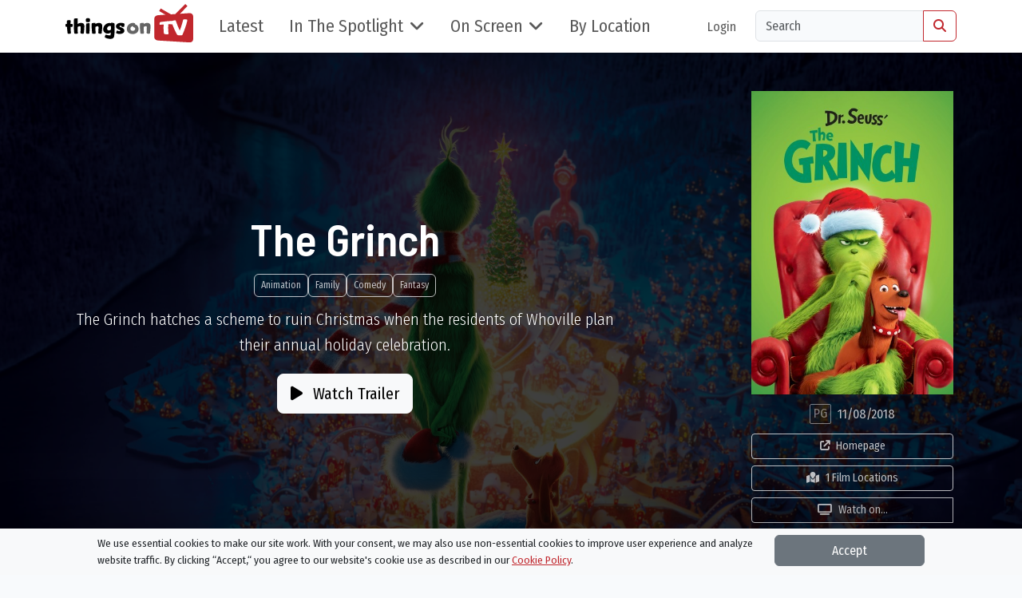

--- FILE ---
content_type: text/html; charset=UTF-8
request_url: https://www.thingson.tv/movie/the-grinch
body_size: 10202
content:
<!doctype html>
<html lang="en">

<head>
    <meta charset="utf-8">
    <meta name="viewport" content="width=device-width, initial-scale=1">

    <!-- CSRF Token -->
    <meta name="csrf-token" content="7YeKDhtwajhtJfJxv2HnzcyDNY9kdF23FqRXMlbL">

    <title>The Grinch - Things On TV</title>
    <link rel="me" href="https://twitter.com/thingson_tv">
    <meta name="twitter:site" content="@thingson_tv">
    <link rel="canonical" href="https://www.thingson.tv/movie/the-grinch" />
<meta name="description" content="Check out these articles, videos, posters &amp; prints, t-shirts and books for The Grinch! The Grinch hatches a scheme to ruin Christmas when the residents of Whoville plan their annual holiday celebratio..." />
<meta property="og:image" content="https://www.thingson.tv/image/1/5lWIYxYEqWi8j3ZloxXntw3ImBo.jpg?width=800" />
<meta property="og:video" content="https://www.youtube.com/embed/_UOh0UX3alI" />

<meta name="twitter:card" content="summary_large_image">
<meta name="twitter:creator" content="@thingson_tv">
<meta name="twitter:title" content="The Grinch">
<meta name="twitter:description" content="Check out these articles, videos, posters &amp; prints, t-shirts and books for The Grinch! The Grinch hatches a scheme to ruin Christmas when the residents of Whoville plan their annual holiday celebratio...">
<meta name="twitter:image" content="https://www.thingson.tv/image/1/5lWIYxYEqWi8j3ZloxXntw3ImBo.jpg?width=800">

    <!-- FlexOffers verification -->
    <meta name="fo-verify" content="77760859-d648-4cc3-a67b-2001665e5e98">
    <meta name='ir-site-verification-token' value='-1842386548'>

    <!-- Fonts -->
    <link rel="dns-prefetch" href="//fonts.gstatic.com">
    <link href="https://fonts.bunny.net/css?family=Nunito" rel="stylesheet">

    <!-- Styles -->
    <link rel="shortcut icon" href="https://www.thingson.tv/images/favicon.png">
    <link rel="stylesheet" href="/css/app.css">

    <!-- Google Tag Manager -->
    <script>(function(w,d,s,l,i){w[l]=w[l]||[];w[l].push({'gtm.start':
    new Date().getTime(),event:'gtm.js'});var f=d.getElementsByTagName(s)[0],
    j=d.createElement(s),dl=l!='dataLayer'?'&l='+l:'';j.async=true;j.src=
    'https://www.googletagmanager.com/gtm.js?id='+i+dl;f.parentNode.insertBefore(j,f);
    })(window,document,'script','dataLayer','GTM-P6HL6D5');</script>
    <!-- End Google Tag Manager -->

    <script>
        window.appUrl = window.location.protocol + '//' + window.location.hostname + ([80,443].indexOf(window.location.port) < 0 ? ':' + window.location.port : '' );
        window.userAccessToken = '';
    </script>

    <script>
function collectClientId() {
    if (typeof ga !== 'undefined') {
        ga(function(tracker) {
            var clientId = tracker.get('clientId');
            postClientId(clientId);
        });
    } else {
        gtag('get', "G-212QZZ9JZS", 'client_id', function (clientId) {
            postClientId(clientId);
        });
    }
}

function postClientId(clientId) {
    var data = new FormData();
    data.append('client_id', clientId);

    var xhr = new XMLHttpRequest();
    xhr.open('POST', 'store-google-analytics-client-id', true);
    xhr.setRequestHeader('X-CSRF-TOKEN', '7YeKDhtwajhtJfJxv2HnzcyDNY9kdF23FqRXMlbL');
    xhr.send(data);
}

    collectClientId();
</script>

    <!-- Scripts -->
    <script>
        window.vrbo = {
            camref: '1100lryMT',
            baseAffiliateUrl: 'https://vrbo.com/affiliate',
        };
        window.expedia = {
            camref: '1101lrz5I',
            baseAffiliateUrl: 'https://www.expedia.com/affiliate',
        };
        window.fandango = {
            affiliateCode: '6313818',
            baseAffiliateUrl: 'https://www.fandango.com/redirect.aspx',
        };
    </script>
    <script src="/js/app.js" defer></script>

    <style>
    body {
        --backdrop-url: url('https://www.thingson.tv/image/1/5lWIYxYEqWi8j3ZloxXntw3ImBo.jpg');
    }
</style>

</head>

<body>
    <!-- Google Tag Manager (noscript) -->
    <noscript><iframe src="https://www.googletagmanager.com/ns.html?id=GTM-P6HL6D5"
    height="0" width="0" style="display:none;visibility:hidden"></iframe></noscript>
    <!-- End Google Tag Manager (noscript) -->
    <div id="app">
        <nav class="navbar navbar-expand-md navbar-light bg-white shadow-sm">
            <div class="container">
                <a class="navbar-brand" href="https://www.thingson.tv">
                    <img src="https://www.thingson.tv/images/logo.svg" alt="Things On TV">
                </a>
                <button class="navbar-toggler" type="button" data-bs-toggle="collapse" data-bs-target="#navbarSupportedContent" aria-controls="navbarSupportedContent" aria-expanded="false" aria-label="Toggle navigation">
                    <span class="navbar-toggler-icon"></span>
                </button>

                <div class="collapse navbar-collapse" id="navbarSupportedContent">
                    <!-- Left Side Of Navbar -->
                    <ul class="navbar-nav me-auto">
                        <li class="nav-item dropdown">
                            <a class="nav-link" href="https://www.thingson.tv">Latest</a>
                        </li>
                        <li class="nav-item dropdown">
                            <a class="nav-link dropdown-toggle" href="#" id="postsMenu" data-bs-toggle="dropdown" aria-haspopup="true" aria-expanded="false" title="Editorial categories">In The Spotlight</a>
                            <ul class="dropdown-menu" aria-labelledby="postsMenu">
                                                                <li><a class="dropdown-item" href="https://www.thingson.tv/category/books-stories">Books &amp; Stories</a></li>
                                    
                                                                <li><a class="dropdown-item" href="https://www.thingson.tv/category/costumes-fashion">Costumes &amp; Fashion</a></li>
                                    
                                                                <li><a class="dropdown-item" href="https://www.thingson.tv/category/crafts-hobbies">Crafts &amp; Hobbies</a></li>
                                    
                                                                <li><a class="dropdown-item" href="https://www.thingson.tv/category/food-drinks">Food &amp; Drinks</a></li>
                                    
                                                                <li><a class="dropdown-item" href="https://www.thingson.tv/category/holidays-festivities">Holidays &amp; Festivities</a></li>
                                    
                                                                <li><a class="dropdown-item" href="https://www.thingson.tv/category/locations-destinations">Locations &amp; Destinations</a></li>
                                    
                                                                <li><a class="dropdown-item" href="https://www.thingson.tv/category/screen-tours">Screen Tours</a></li>
                                    
                                                            </ul>
                        </li>
                        <li class="nav-item dropdown" id="genresMenu">
                            <a class="nav-link dropdown-toggle" href="#" id="genresMenuLabel" data-bs-toggle="dropdown" aria-haspopup="true" aria-expanded="false" title="Movie genres">On Screen</a>
                            <ul class="dropdown-menu" aria-labelledby="genresMenuLabel">
                                                                <li><a class="dropdown-item" href="https://www.thingson.tv/genre/action">Action</a></li>
                                                                <li><a class="dropdown-item" href="https://www.thingson.tv/genre/action-adventure">Action &amp; Adventure</a></li>
                                                                <li><a class="dropdown-item" href="https://www.thingson.tv/genre/adventure">Adventure</a></li>
                                                                <li><a class="dropdown-item" href="https://www.thingson.tv/genre/animation">Animation</a></li>
                                                                <li><a class="dropdown-item" href="https://www.thingson.tv/genre/comedy">Comedy</a></li>
                                                                <li><a class="dropdown-item" href="https://www.thingson.tv/genre/coming-soon-theaters">Coming Soon To Theaters</a></li>
                                                                <li><a class="dropdown-item" href="https://www.thingson.tv/genre/crime">Crime</a></li>
                                                                <li><a class="dropdown-item" href="https://www.thingson.tv/genre/documentary">Documentary</a></li>
                                                                <li><a class="dropdown-item" href="https://www.thingson.tv/genre/drama">Drama</a></li>
                                                                <li><a class="dropdown-item" href="https://www.thingson.tv/genre/family">Family</a></li>
                                                                <li><a class="dropdown-item" href="https://www.thingson.tv/genre/fantasy">Fantasy</a></li>
                                                                <li><a class="dropdown-item" href="https://www.thingson.tv/genre/history">History</a></li>
                                                                <li><a class="dropdown-item" href="https://www.thingson.tv/genre/horror">Horror</a></li>
                                                                <li><a class="dropdown-item" href="https://www.thingson.tv/genre/in-theaters">In Theaters</a></li>
                                                                <li><a class="dropdown-item" href="https://www.thingson.tv/genre/kids">Kids</a></li>
                                                                <li><a class="dropdown-item" href="https://www.thingson.tv/genre/music">Music</a></li>
                                                                <li><a class="dropdown-item" href="https://www.thingson.tv/genre/mystery">Mystery</a></li>
                                                                <li><a class="dropdown-item" href="https://www.thingson.tv/genre/news">News</a></li>
                                                                <li><a class="dropdown-item" href="https://www.thingson.tv/genre/reality">Reality</a></li>
                                                                <li><a class="dropdown-item" href="https://www.thingson.tv/genre/romance">Romance</a></li>
                                                                <li><a class="dropdown-item" href="https://www.thingson.tv/genre/sci-fi-fantasy">Sci-Fi &amp; Fantasy</a></li>
                                                                <li><a class="dropdown-item" href="https://www.thingson.tv/genre/science-fiction">Science Fiction</a></li>
                                                                <li><a class="dropdown-item" href="https://www.thingson.tv/genre/soap">Soap</a></li>
                                                                <li><a class="dropdown-item" href="https://www.thingson.tv/genre/thriller">Thriller</a></li>
                                                                <li><a class="dropdown-item" href="https://www.thingson.tv/genre/tv-movie">TV Movie</a></li>
                                                                <li><a class="dropdown-item" href="https://www.thingson.tv/genre/war">War</a></li>
                                                                <li><a class="dropdown-item" href="https://www.thingson.tv/genre/war-politics">War &amp; Politics</a></li>
                                                                <li><a class="dropdown-item" href="https://www.thingson.tv/genre/western">Western</a></li>
                                                            </ul>
                        </li>
                        <li class="nav-item" id="locationsMenu">
                            <a class="nav-link" href="https://www.thingson.tv/locations" id="locationsMenuLabel" title="Filming locations">By Location</a>
                        </li>
                    </ul>

                    <!-- Right Side Of Navbar -->
                    <ul class="navbar-nav ms-auto">

                        <!-- Authentication Links -->
                                                                        <li class="nav-item">
                            <a class="nav-link" href="https://www.thingson.tv/login">Login</a>
                        </li>
                        
                                                                        <li class="ms-lg-4">
                            <form class="d-flex" role="search" action="https://www.thingson.tv/search">
                                <div class="input-group">
                                    <input class="form-control" name="q" type="search" placeholder="Search" aria-label="Search" value="">
                                    <button class="btn btn-outline-primary" type="submit" title="Search"><i class="fas fa-search"></i></button>
                                </div>
                            </form>
                        </li>
                    </ul>
                </div>
            </div>
        </nav>

        
        <main class="py-4">
            <div id="intro" class="bg-image shadow-2-strong mb-4 mt-n4 position-relative h-auto min-vh-65 jarallax" data-jarallax data-speed="0.7" style="background-image: var(--backdrop-url);">
    <div class="mask" style="z-index:0"></div>
    <div class="d-flex flex-column h-100 justify-content-between py-4" style="position: relative; z-index:1">
        <div style="min-height: 2rem;"></div>
        <div class="container d-flex align-items-center justify-content-center">
            <div class="row gx-4">
                <div class="col-12 col-md-3 order-md-2 px-4">
                    <img src="https://www.thingson.tv/image/1/smxA8yvZ0LzDPer9BIRd4pyOpx1.jpg?width=310" class="w-100 shadow-lg" alt="The Grinch poster" />
                    <div class="d-flex flex-row justify-content-center mb-1 opacity-75 my-3">
                        <span class="content-rating-light me-2">PG</span>                        <span class="fs-6 text-light">11/08/2018</span>
                    </div>
                    <div class="d-flex flex-column my-3">
                        <a class="btn btn-sm btn-outline-light opacity-75 mb-2" href="https://www.grinchmovie.com" target="_blank"><i class="fa fa-external-link me-2"></i>Homepage</a>
                                                <a class="btn btn-sm btn-outline-light opacity-75 mb-2" href="https://www.thingson.tv/movie/the-grinch/locations" title="1 filming Locations for The Grinch"><i class="fa fa-map-location me-2"></i>1 Film Locations</a>
                                                                                                <div class="btn-group dropup mb-2">
                            <button class="btn btn-sm btn-outline-light opacity-75" type="button" data-bs-toggle="dropdown" aria-expanded="false">
                                <i class="fa fa-tv me-2"></i>Watch on...
                            </button>
                            <ul class="dropdown-menu">
                                                                                                        <li data-slug="amazon-video" data-ia="true"><a class="dropdown-item" href="https://www.amazon.com/s?i=movies-tv&amp;k=The%20Grinch&amp;tag=thingsontv-20" target="_blank" rel="nofollow"><img src="https://www.thingson.tv/image/1/seGSXajazLMCKGB5hnRCidtjay1.jpg" class="me-2" style="height: 1.5em; margin-top: -.25em;" alt="Amazon Video">Amazon Video</a></li>
                                    
                                                                                                        <li data-slug="vudu" data-ia="true"><a class="dropdown-item" href="https://track.flexlinkspro.com/g.ashx?foid=2.5659749.14516778&amp;trid=1331472.225449&amp;foc=16&amp;fot=9999&amp;fos=5&amp;url=https%3A%2F%2Fwww.vudu.com%2Fcontent%2Fmovies%2Fsearch%3Futm_source%3Dthingsontv%26searchString%3DThe%2BGrinch" target="_blank" rel="nofollow"><img src="https://www.thingson.tv/image/1/i6lRmkKmJ23oOZ6IyjnOYLKxA9J.jpg" class="me-2" style="height: 1.5em; margin-top: -.25em;" alt="Fandango At Home">Fandango At Home</a></li>
                                    
                                                                                                        <li data-slug="redbox" data-ia="true"><a class="dropdown-item" href="https://track.flexlinkspro.com/g.ashx?foid=2.5169032.13858695&amp;trid=1331472.207710&amp;foc=16&amp;fot=9999&amp;fos=5&amp;url=https%3A%2F%2Fwww.redbox.com%2Fsearch%3Fquery%3DThe%2BGrinch" target="_blank" rel="nofollow"><img src="https://www.thingson.tv/image/1/xHwgUa7XzU43Ia6tnrt0zjW1wf9.jpg" class="me-2" style="height: 1.5em; margin-top: -.25em;" alt="Redbox">Redbox</a></li>
                                    
                                                                                                        <li data-slug="apple-itunes" ><a class="dropdown-item disabled"><img src="https://www.thingson.tv/image/1/9ghgSC0MA082EL6HLCW3GalykFD.jpg" class="me-2" style="height: 1.5em; margin-top: -.25em;" alt="Apple TV">Apple TV</a></li>
                                    
                                                                                                        <li data-slug="google-play-movies" data-ia="false"><a class="dropdown-item" href="https://play.google.com/store/search?utm_source=thingsontv&amp;c=movies&amp;q=The+Grinch" target="_blank" rel="nofollow"><img src="https://www.thingson.tv/image/1/8z7rC8uIDaTM91X0ZfkRf04ydj2.jpg" class="me-2" style="height: 1.5em; margin-top: -.25em;" alt="Google Play Movies">Google Play Movies</a></li>
                                    
                                                                                                        <li data-slug="fubotv" ><a class="dropdown-item disabled"><img src="https://www.thingson.tv/image/1/9BgaNQRMDvVlji1JBZi6tcfxpKx.jpg" class="me-2" style="height: 1.5em; margin-top: -.25em;" alt="fuboTV">fuboTV</a></li>
                                    
                                                            </ul>
                        </div>
                                                                    </div>
                </div>
                <div class="col-12 col-md-9 d-flex flex-column justify-content-center">
                    <div class="text-center text-white" style="max-width: 700px">
                        <h1 class="display-4 fw-semibold">The Grinch</h1>
                        <div class="d-flex gap-2 justify-content-center opacity-75">
                                                        <a class="btn btn-tny btn-outline-light" href="https://www.thingson.tv/genre/animation">Animation</a>
                                                        <a class="btn btn-tny btn-outline-light" href="https://www.thingson.tv/genre/family">Family</a>
                                                        <a class="btn btn-tny btn-outline-light" href="https://www.thingson.tv/genre/comedy">Comedy</a>
                                                        <a class="btn btn-tny btn-outline-light" href="https://www.thingson.tv/genre/fantasy">Fantasy</a>
                                                    </div>
                        <p class="lead my-3">The Grinch hatches a scheme to ruin Christmas when the residents of Whoville plan their annual holiday celebration.</p>
                                                <button class="btn btn-light btn-lg m-2 hover-zoom hover-shadow" data-bs-toggle="modal" data-bs-target="#videoModal" data-video-src="https://www.youtube.com/embed/_UOh0UX3alI"><i class="fas fa-play me-2"></i> Watch Trailer</button>
                                            </div>
                </div>
            </div>

        </div>
                <div class="container mb-4">
            <div class="row">
                <div class="col-12">
                    <div class="swiper" data-swiper-options='{"slidesPerView":1,"spaceBetween":24,"loop":false,"navigation":{"prevEl":".btn-prev","nextEl":".btn-next"},"breakpoints":{"500":{"slidesPerView":1},"860":{"slidesPerView":2},"1200":{"slidesPerView":3}}}'>
                        <div class="d-flex mb-3 justify-content-between align-items-center">
                            <h2 class="fs-3 opacity-50 text-light mb-0">In The Spotlight</h2>
                            <div class="d-flex">
                                <button class="btn btn-prev btn-icon btn-sm btn-outline-light rounded-circle ms-3" type="button" tabindex="0" aria-label="Previous slide"><i class="fas fa-arrow-left"></i></button>
                                <button class="btn btn-next btn-icon btn-sm btn-outline-light rounded-circle ms-3" type="button" tabindex="0" aria-label="Next slide"><i class="fas fa-arrow-right"></i></button>
                            </div>
                        </div>

                        <div class="swiper-wrapper">
                                                        <div class="swiper-slide h-auto" style="width:250px">
                                <div class="card h-100 border-0 rounded-1 text-decoration-none px-xxl-1 opacity-90">
    <div class="card-body p-3">
        <div class="row g-3">
            <div class="col-4">
                <div class="ratio ratio-square" style="background-image: url(https://www.thingson.tv/image/storage/images/movie/the-santa-clause-2/backdrops/nXTu3UF99ntKpxPhAvxIdA70fC3.jpg?height=150); background-size: cover; background-position: center center;">
                    <span></span>
                </div>
            </div>
            <div class="col">
                <p class="fs-6 mb-2 font-serif"><a class="stretched-link text-decoration-none text-dark" href="https://www.thingson.tv/post/festive-movies-to-put-you-in-the-holiday-spirit">Festive movies to put you in the holiday spirit</a></p>
                <!--<p class="fs-sm mb-0">&lt;p&gt;Ready to cozy up with some hot chocolate and a...</p>-->

                <a class="link-primary text-decoration-none" href="https://www.thingson.tv/post/festive-movies-to-put-you-in-the-holiday-spirit">Read <i class="fas fa-arrow-right ms-2"></i></a>
            </div>
        </div>
    </div>
</div>

                            </div>
                                                    </div>
                    </div>
                </div>
            </div>
        </div>
            </div>

</div>

<section class="bg-light my-4 py-4" data-aos="fade-up">
    <div class="container">
        <!--<h2>More <span class="opacity-50">The Grinch</span> Videos</h2>
        <div class="scroller_wrap">
            <div class="scroller">
                        <div class="item item-md">
                <a role="button" data-bs-toggle="modal" data-bs-target="#videoModal" data-video-src="https://www.youtube.com/embed/yT8yLMTlWHM">
                    <img src="https://i.ytimg.com/vi/yT8yLMTlWHM/hqdefault.jpg" class="w-100" alt="Featurette">
                </a>
            </div>
                        <div class="item item-md">
                <a role="button" data-bs-toggle="modal" data-bs-target="#videoModal" data-video-src="https://www.youtube.com/embed/rWbWSPRbPZs">
                    <img src="https://i.ytimg.com/vi/rWbWSPRbPZs/hqdefault.jpg" class="w-100" alt="Clip">
                </a>
            </div>
                        <div class="item item-md">
                <a role="button" data-bs-toggle="modal" data-bs-target="#videoModal" data-video-src="https://www.youtube.com/embed/EUNZ2h6nfGU">
                    <img src="https://i.ytimg.com/vi/EUNZ2h6nfGU/hqdefault.jpg" class="w-100" alt="Featurette">
                </a>
            </div>
                        <div class="item item-md">
                <a role="button" data-bs-toggle="modal" data-bs-target="#videoModal" data-video-src="https://www.youtube.com/embed/_UOh0UX3alI">
                    <img src="https://i.ytimg.com/vi/_UOh0UX3alI/hqdefault.jpg" class="w-100" alt="Trailer">
                </a>
            </div>
                        <div class="item item-md">
                <a role="button" data-bs-toggle="modal" data-bs-target="#videoModal" data-video-src="https://www.youtube.com/embed/L8LWUyUy7jM">
                    <img src="https://i.ytimg.com/vi/L8LWUyUy7jM/hqdefault.jpg" class="w-100" alt="Trailer">
                </a>
            </div>
                        <div class="item item-md">
                <a role="button" data-bs-toggle="modal" data-bs-target="#videoModal" data-video-src="https://www.youtube.com/embed/vjnqABgxfO0">
                    <img src="https://i.ytimg.com/vi/vjnqABgxfO0/hqdefault.jpg" class="w-100" alt="Trailer">
                </a>
            </div>
                        <div class="item item-md">
                <a role="button" data-bs-toggle="modal" data-bs-target="#videoModal" data-video-src="https://www.youtube.com/embed/2mNMvz85NG8">
                    <img src="https://i.ytimg.com/vi/2mNMvz85NG8/hqdefault.jpg" class="w-100" alt="Teaser">
                </a>
            </div>
                        </div>
        </div>
        -->

        <div class="swiper" data-swiper-options='{"slidesPerView":1,"spaceBetween":24,"loop":false,"navigation":{"prevEl":".btn-prev","nextEl":".btn-next"},"breakpoints":{"500":{"slidesPerView":2},"860":{"slidesPerView":3},"1200":{"slidesPerView":4}}}'>
            <div class="d-flex mb-2 justify-content-between">
                <h2>More <span class="opacity-50">The Grinch</span> Videos</h2>
                <div class="d-flex">
                    <button class="btn btn-prev btn-icon btn-sm btn-outline-dark rounded-circle ms-3" type="button" id="videos-prev" tabindex="0" aria-label="Previous slide" aria-controls="swiper-wrapper-935c501096cd864bf"><i class="fas fa-arrow-left"></i></button>
                    <button class="btn btn-next btn-icon btn-sm btn-outline-dark rounded-circle ms-3" type="button" id="videos-next" tabindex="0" aria-label="Next slide" aria-controls="swiper-wrapper-935c501096cd864bf"><i class="fas fa-arrow-right"></i></button>
                </div>
            </div>
            <div class="swiper-wrapper">
                <!-- Slides -->
                                <div class="swiper-slide position-relative hover-zoom hover-shadow" style="width:250px">
                    <a role="button" data-bs-toggle="modal" data-bs-target="#videoModal" data-video-src="https://www.youtube.com/embed/yT8yLMTlWHM" class="d-block ratio ratio-16x9 overflow-hidden rounded" title="The Grinch (2018) - Featurette - Grinch Trivia">
                        <div class="play-mask fa-circle-play"></div>
                        <img src="https://i.ytimg.com/vi/yT8yLMTlWHM/hqdefault.jpg" class="w-100 h-auto" alt="The Grinch (2018) - Featurette - Grinch Trivia thumbnail" style="top: 50%; transform: translateY(-50%);">
                    </a>
                </div>
                                <div class="swiper-slide position-relative hover-zoom hover-shadow" style="width:250px">
                    <a role="button" data-bs-toggle="modal" data-bs-target="#videoModal" data-video-src="https://www.youtube.com/embed/rWbWSPRbPZs" class="d-block ratio ratio-16x9 overflow-hidden rounded" title="The Grinch (2018) - Clips - Bricklebaum">
                        <div class="play-mask fa-circle-play"></div>
                        <img src="https://i.ytimg.com/vi/rWbWSPRbPZs/hqdefault.jpg" class="w-100 h-auto" alt="The Grinch (2018) - Clips - Bricklebaum thumbnail" style="top: 50%; transform: translateY(-50%);">
                    </a>
                </div>
                                <div class="swiper-slide position-relative hover-zoom hover-shadow" style="width:250px">
                    <a role="button" data-bs-toggle="modal" data-bs-target="#videoModal" data-video-src="https://www.youtube.com/embed/EUNZ2h6nfGU" class="d-block ratio ratio-16x9 overflow-hidden rounded" title="The Grinch (2018) - Featurette - Attitude">
                        <div class="play-mask fa-circle-play"></div>
                        <img src="https://i.ytimg.com/vi/EUNZ2h6nfGU/hqdefault.jpg" class="w-100 h-auto" alt="The Grinch (2018) - Featurette - Attitude thumbnail" style="top: 50%; transform: translateY(-50%);">
                    </a>
                </div>
                                <div class="swiper-slide position-relative hover-zoom hover-shadow" style="width:250px">
                    <a role="button" data-bs-toggle="modal" data-bs-target="#videoModal" data-video-src="https://www.youtube.com/embed/_UOh0UX3alI" class="d-block ratio ratio-16x9 overflow-hidden rounded" title="The Grinch - Official Trailer #3 [HD]">
                        <div class="play-mask fa-circle-play"></div>
                        <img src="https://i.ytimg.com/vi/_UOh0UX3alI/hqdefault.jpg" class="w-100 h-auto" alt="The Grinch - Official Trailer #3 [HD] thumbnail" style="top: 50%; transform: translateY(-50%);">
                    </a>
                </div>
                                <div class="swiper-slide position-relative hover-zoom hover-shadow" style="width:250px">
                    <a role="button" data-bs-toggle="modal" data-bs-target="#videoModal" data-video-src="https://www.youtube.com/embed/L8LWUyUy7jM" class="d-block ratio ratio-16x9 overflow-hidden rounded" title="The Grinch - Official Trailer #2 [HD]">
                        <div class="play-mask fa-circle-play"></div>
                        <img src="https://i.ytimg.com/vi/L8LWUyUy7jM/hqdefault.jpg" class="w-100 h-auto" alt="The Grinch - Official Trailer #2 [HD] thumbnail" style="top: 50%; transform: translateY(-50%);">
                    </a>
                </div>
                                <div class="swiper-slide position-relative hover-zoom hover-shadow" style="width:250px">
                    <a role="button" data-bs-toggle="modal" data-bs-target="#videoModal" data-video-src="https://www.youtube.com/embed/vjnqABgxfO0" class="d-block ratio ratio-16x9 overflow-hidden rounded" title="The Grinch - Official Trailer [HD]">
                        <div class="play-mask fa-circle-play"></div>
                        <img src="https://i.ytimg.com/vi/vjnqABgxfO0/hqdefault.jpg" class="w-100 h-auto" alt="The Grinch - Official Trailer [HD] thumbnail" style="top: 50%; transform: translateY(-50%);">
                    </a>
                </div>
                                <div class="swiper-slide position-relative hover-zoom hover-shadow" style="width:250px">
                    <a role="button" data-bs-toggle="modal" data-bs-target="#videoModal" data-video-src="https://www.youtube.com/embed/2mNMvz85NG8" class="d-block ratio ratio-16x9 overflow-hidden rounded" title="The Grinch - In Theaters November 9 (TV Spot 1) (HD)">
                        <div class="play-mask fa-circle-play"></div>
                        <img src="https://i.ytimg.com/vi/2mNMvz85NG8/hqdefault.jpg" class="w-100 h-auto" alt="The Grinch - In Theaters November 9 (TV Spot 1) (HD) thumbnail" style="top: 50%; transform: translateY(-50%);">
                    </a>
                </div>
                            </div>
            <!-- If we need pagination
            <div class="swiper-pagination"></div>-->

            <!-- If we need scrollbar
            <div class="swiper-scrollbar"></div> -->
        </div>

    </div>
</section>

<section>
    <div class="container my-4 pt-4">
                    <div class="d-flex justify-content-between my-4 flex-wrap">
                <h6 class="h1">Credits for <span class="opacity-50">The Grinch</span></h6>
                <div>
                    <a href="https://www.thingson.tv/movie/the-grinch/credits" class="btn btn-lg btn-outline-secondary">All credits <i class="fa fa-arrow-right"></i></a>
                </div>
            </div>

            <div class="row row-cols-2 row-cols-sm-3 row-cols-md-4 row-cols-lg-5 row-cols-xl-6 g-4">
                                <div class="col">
                    <div class="row g-0 bg-white border rounded shadow-sm position-relative hover-zoom hover-shadow h-100" data-id="1" data-source-id="" data-person-id="1" data-person-source-id="71580">
    <a class="col-12 rounded-top bg-light overflow-hidden" href="https://www.thingson.tv/person/benedict-cumberbatch">
        <div class="ratio ratio-poster poster-hover-zoom">
                        <img src="https://www.thingson.tv/image/1/fBEucxECxGLKVHBznO0qHtCGiMO.jpg?width=200" alt="Benedict Cumberbatch as Grinch (voice) in The Grinch (11/2018)" class="" style="object-fit: cover;">
                    </div>
    </a>
    <div class="col p-3">

        <div class="position-relative">
            <div class="d-flex flex-row align-items-center mb-1 fs-small">
                <div class="text-muted">Benedict Cumberbatch</div>
            </div>
            <h3 class="mb-2 fs-6 fw-semibold">
                Grinch (voice)
                
            </h3>
        </div>
        <!--<div class="btn-group">
            <a href="https://www.thingson.tv/credit/96-1-grinch-voice" class="btn btn-sm btn-outline-secondary">Show details</a>
        </div>-->
        <div class="btn-group btn-group-sm w-100 flex-nowrap">
            <a href="https://www.thingson.tv/person/benedict-cumberbatch" class="btn btn-outline-primary fs-xs text-nowrap px-0 d-flex justify-content-center align-items-center"><i class="fa fa-user-tie me-1"></i> Person</a>
                    </div>

    </div>
    </div>


                </div>
                                <div class="col">
                    <div class="row g-0 bg-white border rounded shadow-sm position-relative hover-zoom hover-shadow h-100" data-id="2" data-source-id="" data-person-id="2" data-person-source-id="80591">
    <a class="col-12 rounded-top bg-light overflow-hidden" href="https://www.thingson.tv/person/rashida-jones">
        <div class="ratio ratio-poster poster-hover-zoom">
                        <img src="https://www.thingson.tv/image/1/jjp33eRM6oavyesW0UM6XBCxQSa.jpg?width=200" alt="Rashida Jones as Donna Lou Who (voice) in The Grinch (11/2018)" class="" style="object-fit: cover;">
                    </div>
    </a>
    <div class="col p-3">

        <div class="position-relative">
            <div class="d-flex flex-row align-items-center mb-1 fs-small">
                <div class="text-muted">Rashida Jones</div>
            </div>
            <h3 class="mb-2 fs-6 fw-semibold">
                Donna Lou Who (voice)
                
            </h3>
        </div>
        <!--<div class="btn-group">
            <a href="https://www.thingson.tv/credit/96-2-donna-lou-who-voice" class="btn btn-sm btn-outline-secondary">Show details</a>
        </div>-->
        <div class="btn-group btn-group-sm w-100 flex-nowrap">
            <a href="https://www.thingson.tv/person/rashida-jones" class="btn btn-outline-primary fs-xs text-nowrap px-0 d-flex justify-content-center align-items-center"><i class="fa fa-user-tie me-1"></i> Person</a>
                    </div>

    </div>
    </div>


                </div>
                                <div class="col">
                    <div class="row g-0 bg-white border rounded shadow-sm position-relative hover-zoom hover-shadow h-100" data-id="3" data-source-id="" data-person-id="3" data-person-source-id="77330">
    <a class="col-12 rounded-top bg-light overflow-hidden" href="https://www.thingson.tv/person/kenan-thompson">
        <div class="ratio ratio-poster poster-hover-zoom">
                        <img src="https://www.thingson.tv/image/1/vHPhDGc1om91TzoIQ4zMscpNmxF.jpg?width=200" alt="Kenan Thompson as Bricklebaum (voice) in The Grinch (11/2018)" class="" style="object-fit: cover;">
                    </div>
    </a>
    <div class="col p-3">

        <div class="position-relative">
            <div class="d-flex flex-row align-items-center mb-1 fs-small">
                <div class="text-muted">Kenan Thompson</div>
            </div>
            <h3 class="mb-2 fs-6 fw-semibold">
                Bricklebaum (voice)
                
            </h3>
        </div>
        <!--<div class="btn-group">
            <a href="https://www.thingson.tv/credit/96-3-bricklebaum-voice" class="btn btn-sm btn-outline-secondary">Show details</a>
        </div>-->
        <div class="btn-group btn-group-sm w-100 flex-nowrap">
            <a href="https://www.thingson.tv/person/kenan-thompson" class="btn btn-outline-primary fs-xs text-nowrap px-0 d-flex justify-content-center align-items-center"><i class="fa fa-user-tie me-1"></i> Person</a>
                    </div>

    </div>
    </div>


                </div>
                                <div class="col">
                    <div class="row g-0 bg-white border rounded shadow-sm position-relative hover-zoom hover-shadow h-100" data-id="4" data-source-id="" data-person-id="4" data-person-source-id="1952744">
    <a class="col-12 rounded-top bg-light overflow-hidden" href="https://www.thingson.tv/person/cameron-seely">
        <div class="ratio ratio-poster poster-hover-zoom">
                        <img src="https://www.thingson.tv/image/1/4oG1OjTT5osjfKMKeAZtZSZvZhm.jpg?width=200" alt="Cameron Seely as Cindy Lou Who (voice) in The Grinch (11/2018)" class="" style="object-fit: cover;">
                    </div>
    </a>
    <div class="col p-3">

        <div class="position-relative">
            <div class="d-flex flex-row align-items-center mb-1 fs-small">
                <div class="text-muted">Cameron Seely</div>
            </div>
            <h3 class="mb-2 fs-6 fw-semibold">
                Cindy Lou Who (voice)
                
            </h3>
        </div>
        <!--<div class="btn-group">
            <a href="https://www.thingson.tv/credit/96-4-cindy-lou-who-voice" class="btn btn-sm btn-outline-secondary">Show details</a>
        </div>-->
        <div class="btn-group btn-group-sm w-100 flex-nowrap">
            <a href="https://www.thingson.tv/person/cameron-seely" class="btn btn-outline-primary fs-xs text-nowrap px-0 d-flex justify-content-center align-items-center"><i class="fa fa-user-tie me-1"></i> Person</a>
                    </div>

    </div>
    </div>


                </div>
                                <div class="col">
                    <div class="row g-0 bg-white border rounded shadow-sm position-relative hover-zoom hover-shadow h-100" data-id="5" data-source-id="" data-person-id="5" data-person-source-id="14730">
    <a class="col-12 rounded-top bg-light overflow-hidden" href="https://www.thingson.tv/person/angela-lansbury">
        <div class="ratio ratio-poster poster-hover-zoom">
                        <img src="https://www.thingson.tv/image/1/fMAigMOfERlIAOUVlStRjq2COD6.jpg?width=200" alt="Angela Lansbury as Mayor McGerkle (voice) in The Grinch (11/2018)" class="" style="object-fit: cover;">
                    </div>
    </a>
    <div class="col p-3">

        <div class="position-relative">
            <div class="d-flex flex-row align-items-center mb-1 fs-small">
                <div class="text-muted">Angela Lansbury</div>
            </div>
            <h3 class="mb-2 fs-6 fw-semibold">
                Mayor McGerkle (voice)
                
            </h3>
        </div>
        <!--<div class="btn-group">
            <a href="https://www.thingson.tv/credit/96-5-mayor-mcgerkle-voice" class="btn btn-sm btn-outline-secondary">Show details</a>
        </div>-->
        <div class="btn-group btn-group-sm w-100 flex-nowrap">
            <a href="https://www.thingson.tv/person/angela-lansbury" class="btn btn-outline-primary fs-xs text-nowrap px-0 d-flex justify-content-center align-items-center"><i class="fa fa-user-tie me-1"></i> Person</a>
                    </div>

    </div>
    </div>


                </div>
                                <div class="col">
                    <div class="row g-0 bg-white border rounded shadow-sm position-relative hover-zoom hover-shadow h-100" data-id="6" data-source-id="" data-person-id="6" data-person-source-id="558267">
    <a class="col-12 rounded-top bg-light overflow-hidden" href="https://www.thingson.tv/person/pharrell-williams">
        <div class="ratio ratio-poster poster-hover-zoom">
                        <img src="https://www.thingson.tv/image/1/3VdAd4rnxWFvcnBL7aEUVWxEH6V.jpg?width=200" alt="Pharrell Williams as Narrator (voice) in The Grinch (11/2018)" class="" style="object-fit: cover;">
                    </div>
    </a>
    <div class="col p-3">

        <div class="position-relative">
            <div class="d-flex flex-row align-items-center mb-1 fs-small">
                <div class="text-muted">Pharrell Williams</div>
            </div>
            <h3 class="mb-2 fs-6 fw-semibold">
                Narrator (voice)
                
            </h3>
        </div>
        <!--<div class="btn-group">
            <a href="https://www.thingson.tv/credit/96-6-narrator-voice" class="btn btn-sm btn-outline-secondary">Show details</a>
        </div>-->
        <div class="btn-group btn-group-sm w-100 flex-nowrap">
            <a href="https://www.thingson.tv/person/pharrell-williams" class="btn btn-outline-primary fs-xs text-nowrap px-0 d-flex justify-content-center align-items-center"><i class="fa fa-user-tie me-1"></i> Person</a>
                    </div>

    </div>
    </div>


                </div>
                            </div>
        
    </div>
</section>

<section data-no-index>
    <div class="container my-4">
                    <h6 class="h1 py-4">Recommended for <span class="opacity-50">The Grinch</span></h6>
            <div class="row g-4 pb-2 pb-md-4">
    <div class="col-md-5" data-aos="fade-in" data-aos-delay="100">
        <!-- Card-->
        <div class="card zoom-effect h-100 border-0 rounded-1 overflow-hidden" style="min-height: 320px;"><span class="position-absolute top-0 start-0 w-100 h-100 bg-dark opacity-10 zindex-2"></span>
    <div class="zoom-effect-wrapper rounded-1 position-absolute top-0 start-0 w-100 h-100">
        <div class="zoom-effect-img bg-size-cover bg-position-bottom-center position-absolute top-0 start-0 w-100 h-100" style="background-image: url(https://www.thingson.tv/image/1/tePFnZFw5JvjwjQjaKkqDPNMLPU.jpg?width=500);"></div>
    </div>
    <div class="card-body d-flex flex-column justify-content-end align-items-start position-absolute top-0 start-0 w-100 h-100 text-decoration-none zindex-3 p-0">
        <div class="w-100 bg-transparent-to-black-75 p-4 pb-3">
            <a class="text-light fs-4 text-decoration-none stretched-link" href="https://www.thingson.tv/movie/the-lorax">The Lorax</i></a>
            <div class="d-flex flex-row align-items-center justify-content-start mb-1 opacity-75">
                                <span class="fs-6 text-light">03/01/2012</span>
            </div>
        </div>
    </div>
</div>

    </div>
    <div class="col-md-7" data-aos="fade-in" data-aos-delay="200">
                <!-- Card-->
        <div class="card zoom-effect border-0 rounded-1 overflow-hidden">
    <span class="position-absolute top-0 start-0 w-100 h-100 bg-dark opacity-10 zindex-2"></span>
    <div class="zoom-effect-wrapper rounded-1">
        <img class="zoom-effect-img" src="https://www.thingson.tv/image/1/sy0vo1cmpKqwPRiMUiJ45jyLsX7.jpg" alt="How the Grinch Stole Christmas poster">
    </div>
    <div class="card-body d-flex flex-column justify-content-end align-items-start position-absolute top-0 start-0 w-100 h-100 text-decoration-none zindex-3 p-0" href="https://www.thingson.tv/movie/how-the-grinch-stole-christmas">
         <div class="w-100 bg-transparent-to-black-75 p-4 pb-2">
            <a class="text-light fs-4 text-decoration-none stretched-link" href="https://www.thingson.tv/movie/how-the-grinch-stole-christmas">How the Grinch Stole Christmas</i></a>
            <div class="d-flex flex-row align-items-center justify-content-start mb-1 opacity-75">
                                <span class="fs-6 text-light">11/17/2000</span>
            </div>
        </div>
    </div>
</div>

                <div class="row g-4 pt-4">
                        <div class="col-sm-6" data-aos="fade-in" data-aos-delay="300">
            <!-- Card-->
            <div class="card zoom-effect border-0 rounded-1 overflow-hidden">
    <span class="position-absolute top-0 start-0 w-100 h-100 bg-dark opacity-10 zindex-2"></span>
    <div class="zoom-effect-wrapper rounded-1">
        <img class="zoom-effect-img" src="https://www.thingson.tv/image/1/Nfwmdxl2EDvVVE4An18Lio6tSx.jpg" alt="Horton Hears a Who! poster">
    </div>
    <div class="card-body d-flex flex-column justify-content-end align-items-start position-absolute top-0 start-0 w-100 h-100 text-decoration-none zindex-3 p-0" href="https://www.thingson.tv/movie/horton-hears-a-who">
        <div class="w-100 bg-transparent-to-black-75 p-4 pb-2">
            <a class="text-light fs-5 text-decoration-none stretched-link" href="https://www.thingson.tv/movie/horton-hears-a-who">Horton Hears a Who!</i></a>
            <div class="d-flex flex-row align-items-center justify-content-start mb-1 opacity-75">
                                <span class="fs-6 text-light">03/03/2008</span>
            </div>
        </div>
    </div>
</div>

            </div>
                                    <div class="col-sm-6" data-aos="fade-in" data-aos-delay="400">
            <!-- Card-->
            <div class="card zoom-effect border-0 rounded-1 overflow-hidden">
    <span class="position-absolute top-0 start-0 w-100 h-100 bg-dark opacity-10 zindex-2"></span>
    <div class="zoom-effect-wrapper rounded-1">
        <img class="zoom-effect-img" src="https://www.thingson.tv/image/1/hm8Gux0946IfeJ1PZwztOo6lVHH.jpg" alt="The Man Who Invented Christmas poster">
    </div>
    <div class="card-body d-flex flex-column justify-content-end align-items-start position-absolute top-0 start-0 w-100 h-100 text-decoration-none zindex-3 p-0" href="https://www.thingson.tv/movie/the-man-who-invented-christmas">
        <div class="w-100 bg-transparent-to-black-75 p-4 pb-2">
            <a class="text-light fs-5 text-decoration-none stretched-link" href="https://www.thingson.tv/movie/the-man-who-invented-christmas">The Man Who Invented Christmas</i></a>
            <div class="d-flex flex-row align-items-center justify-content-start mb-1 opacity-75">
                                <span class="fs-6 text-light">10/12/2017</span>
            </div>
        </div>
    </div>
</div>

            </div>
                    </div>
    </div>
</div>
<div class="row g-4 pb-2 pb-md-4">
    <div class="col-md-5 order-last" data-aos="fade-in" data-aos-delay="100">
        <!-- Card-->
        <div class="card zoom-effect h-100 border-0 rounded-1 overflow-hidden" style="min-height: 320px;"><span class="position-absolute top-0 start-0 w-100 h-100 bg-dark opacity-10 zindex-2"></span>
    <div class="zoom-effect-wrapper rounded-1 position-absolute top-0 start-0 w-100 h-100">
        <div class="zoom-effect-img bg-size-cover bg-position-bottom-center position-absolute top-0 start-0 w-100 h-100" style="background-image: url(https://www.thingson.tv/image/1/oOleziEempUPu96jkGs0Pj6tKxj.jpg?width=500);"></div>
    </div>
    <div class="card-body d-flex flex-column justify-content-end align-items-start position-absolute top-0 start-0 w-100 h-100 text-decoration-none zindex-3 p-0">
        <div class="w-100 bg-transparent-to-black-75 p-4 pb-3">
            <a class="text-light fs-4 text-decoration-none stretched-link" href="https://www.thingson.tv/movie/elf">Elf</i></a>
            <div class="d-flex flex-row align-items-center justify-content-start mb-1 opacity-75">
                                <span class="fs-6 text-light">10/09/2003</span>
            </div>
        </div>
    </div>
</div>

    </div>
    <div class="col-md-7" data-aos="fade-in" data-aos-delay="200">
                <!-- Card-->
        <div class="card zoom-effect border-0 rounded-1 overflow-hidden">
    <span class="position-absolute top-0 start-0 w-100 h-100 bg-dark opacity-10 zindex-2"></span>
    <div class="zoom-effect-wrapper rounded-1">
        <img class="zoom-effect-img" src="https://www.thingson.tv/image/1/c4DBFQmNOc52zKhyrDK9EmiN73A.jpg" alt="How the Grinch Stole Christmas! poster">
    </div>
    <div class="card-body d-flex flex-column justify-content-end align-items-start position-absolute top-0 start-0 w-100 h-100 text-decoration-none zindex-3 p-0" href="https://www.thingson.tv/movie/how-the-grinch-stole-christmas-2">
         <div class="w-100 bg-transparent-to-black-75 p-4 pb-2">
            <a class="text-light fs-4 text-decoration-none stretched-link" href="https://www.thingson.tv/movie/how-the-grinch-stole-christmas-2">How the Grinch Stole Christmas!</i></a>
            <div class="d-flex flex-row align-items-center justify-content-start mb-1 opacity-75">
                                <span class="fs-6 text-light">12/18/1966</span>
            </div>
        </div>
    </div>
</div>

                <div class="row g-4 pt-4">
                        <div class="col-sm-6" data-aos="fade-in" data-aos-delay="300">
            <!-- Card-->
            <div class="card zoom-effect border-0 rounded-1 overflow-hidden">
    <span class="position-absolute top-0 start-0 w-100 h-100 bg-dark opacity-10 zindex-2"></span>
    <div class="zoom-effect-wrapper rounded-1">
        <img class="zoom-effect-img" src="https://www.thingson.tv/image/1/en9bAOhdPXZJfx2xTf1WL5d1T5v.jpg" alt="Home Alone poster">
    </div>
    <div class="card-body d-flex flex-column justify-content-end align-items-start position-absolute top-0 start-0 w-100 h-100 text-decoration-none zindex-3 p-0" href="https://www.thingson.tv/movie/home-alone">
        <div class="w-100 bg-transparent-to-black-75 p-4 pb-2">
            <a class="text-light fs-5 text-decoration-none stretched-link" href="https://www.thingson.tv/movie/home-alone">Home Alone</i></a>
            <div class="d-flex flex-row align-items-center justify-content-start mb-1 opacity-75">
                                <span class="fs-6 text-light">11/16/1990</span>
            </div>
        </div>
    </div>
</div>

            </div>
                                    <div class="col-sm-6" data-aos="fade-in" data-aos-delay="400">
            <!-- Card-->
            <div class="card zoom-effect border-0 rounded-1 overflow-hidden">
    <span class="position-absolute top-0 start-0 w-100 h-100 bg-dark opacity-10 zindex-2"></span>
    <div class="zoom-effect-wrapper rounded-1">
        <img class="zoom-effect-img" src="https://www.thingson.tv/image/1/tJmIjMjVVb2UiTnIvvcA7XU0BcB.jpg" alt="I Heard the Bells poster">
    </div>
    <div class="card-body d-flex flex-column justify-content-end align-items-start position-absolute top-0 start-0 w-100 h-100 text-decoration-none zindex-3 p-0" href="https://www.thingson.tv/movie/i-heard-the-bells">
        <div class="w-100 bg-transparent-to-black-75 p-4 pb-2">
            <a class="text-light fs-5 text-decoration-none stretched-link" href="https://www.thingson.tv/movie/i-heard-the-bells">I Heard the Bells</i></a>
            <div class="d-flex flex-row align-items-center justify-content-start mb-1 opacity-75">
                                <span class="fs-6 text-light">12/01/2022</span>
            </div>
        </div>
    </div>
</div>

            </div>
                    </div>
    </div>
</div>

        
    </div>
</section>

        </main>

        <!-- Modal used for videos -->
        <div class="modal fade" id="videoModal" tabindex="-1" role="dialog" aria-labelledby="videoModalLabel" aria-hidden="true">
            <div class="modal-dialog modal-xl modal-dialog-centered" role="document">
                <div class="modal-content">
                    <div class="modal-body">
                        <button type="button" class="btn-close" data-bs-dismiss="modal" aria-label="Close"></button>
                        <!-- 16:9 aspect ratio -->
                        <div class="ratio ratio-16x9">
                            <iframe class="embed-responsive-item" src="" id="videoModalIframe" allowscriptaccess="always" allow="autoplay"></iframe>
                        </div>
                    </div>
                </div>
            </div>
        </div>

    <footer class="footer dark-mode bg-dark pt-5 pb-4 pb-lg-5">
      <div class="container pt-lg-4">
        <div class="row pb-5">
          <div class="col-lg-4 col-md-6">
            <div class="navbar-brand text-dark p-0 me-0 mb-3 mb-lg-4">
              <a href="https://www.thingson.tv" class="text-light"><img src="https://www.thingson.tv/images/logo-dark.svg" style="max-width:200px;" alt="Things On Tv"></a>
            </div>
            <p class="fs-sm text-light opacity-70 pb-lg-3 my-1">Things On TV strives to bring you articles and information on your favorite TV shows and movies, or ones you've yet to discover!</p>

            <newsletter-subscribe-form></newsletter-subscribe-form>

            <p class="fs-small text-light opacity-70 my-4"><img src="https://www.thingson.tv/images/tmdb-logo.svg" alt="TMDB" style="width: 100px"/><br>Things On TV uses the TMDB API but is not endorsed or certified by TMDB.</p>
            <p class="fs-small text-light opacity-70 my-4">Things On TV is an Amazon Associate and earns from qualifying purchases.</p>
            <p class="fs-small text-light opacity-70 my-4">Things On TV is an Expedia Associate and earns from qualifying referrals.</p>
          </div>
          <div class="col-xl-6 col-lg-7 col-md-5 offset-xl-2 offset-md-1 pt-4 pt-md-1 pt-lg-0">
            <div id="footer-links" class="row">
              <div class="col-lg-10">
                <h6 class="mb-2">
                  <a href="#footer-genres" class="d-block text-dark dropdown-toggle d-lg-none py-2" data-bs-toggle="collapse">Genres</a>
                </h6>
                <div id="footer-genres" class="collapse d-lg-block" data-bs-parent="#footer-links">
                  <ul class="nav flex-column pb-lg-1 mb-lg-3 d-md-block" style="column-count:3;column-gap:1rem;">
                                        <li class="nav-item fs-5"><a href="https://www.thingson.tv/genre/action" class="nav-link d-inline-block px-0 pt-1 pb-2">Action</a></li>
                                        <li class="nav-item fs-5"><a href="https://www.thingson.tv/genre/action-adventure" class="nav-link d-inline-block px-0 pt-1 pb-2">Action &amp; Adventure</a></li>
                                        <li class="nav-item fs-5"><a href="https://www.thingson.tv/genre/adventure" class="nav-link d-inline-block px-0 pt-1 pb-2">Adventure</a></li>
                                        <li class="nav-item fs-5"><a href="https://www.thingson.tv/genre/animation" class="nav-link d-inline-block px-0 pt-1 pb-2">Animation</a></li>
                                        <li class="nav-item fs-5"><a href="https://www.thingson.tv/genre/comedy" class="nav-link d-inline-block px-0 pt-1 pb-2">Comedy</a></li>
                                        <li class="nav-item fs-5"><a href="https://www.thingson.tv/genre/coming-soon-theaters" class="nav-link d-inline-block px-0 pt-1 pb-2">Coming Soon To Theaters</a></li>
                                        <li class="nav-item fs-5"><a href="https://www.thingson.tv/genre/crime" class="nav-link d-inline-block px-0 pt-1 pb-2">Crime</a></li>
                                        <li class="nav-item fs-5"><a href="https://www.thingson.tv/genre/documentary" class="nav-link d-inline-block px-0 pt-1 pb-2">Documentary</a></li>
                                        <li class="nav-item fs-5"><a href="https://www.thingson.tv/genre/drama" class="nav-link d-inline-block px-0 pt-1 pb-2">Drama</a></li>
                                        <li class="nav-item fs-5"><a href="https://www.thingson.tv/genre/family" class="nav-link d-inline-block px-0 pt-1 pb-2">Family</a></li>
                                        <li class="nav-item fs-5"><a href="https://www.thingson.tv/genre/fantasy" class="nav-link d-inline-block px-0 pt-1 pb-2">Fantasy</a></li>
                                        <li class="nav-item fs-5"><a href="https://www.thingson.tv/genre/history" class="nav-link d-inline-block px-0 pt-1 pb-2">History</a></li>
                                        <li class="nav-item fs-5"><a href="https://www.thingson.tv/genre/horror" class="nav-link d-inline-block px-0 pt-1 pb-2">Horror</a></li>
                                        <li class="nav-item fs-5"><a href="https://www.thingson.tv/genre/in-theaters" class="nav-link d-inline-block px-0 pt-1 pb-2">In Theaters</a></li>
                                        <li class="nav-item fs-5"><a href="https://www.thingson.tv/genre/kids" class="nav-link d-inline-block px-0 pt-1 pb-2">Kids</a></li>
                                        <li class="nav-item fs-5"><a href="https://www.thingson.tv/genre/music" class="nav-link d-inline-block px-0 pt-1 pb-2">Music</a></li>
                                        <li class="nav-item fs-5"><a href="https://www.thingson.tv/genre/mystery" class="nav-link d-inline-block px-0 pt-1 pb-2">Mystery</a></li>
                                        <li class="nav-item fs-5"><a href="https://www.thingson.tv/genre/news" class="nav-link d-inline-block px-0 pt-1 pb-2">News</a></li>
                                        <li class="nav-item fs-5"><a href="https://www.thingson.tv/genre/reality" class="nav-link d-inline-block px-0 pt-1 pb-2">Reality</a></li>
                                        <li class="nav-item fs-5"><a href="https://www.thingson.tv/genre/romance" class="nav-link d-inline-block px-0 pt-1 pb-2">Romance</a></li>
                                        <li class="nav-item fs-5"><a href="https://www.thingson.tv/genre/sci-fi-fantasy" class="nav-link d-inline-block px-0 pt-1 pb-2">Sci-Fi &amp; Fantasy</a></li>
                                        <li class="nav-item fs-5"><a href="https://www.thingson.tv/genre/science-fiction" class="nav-link d-inline-block px-0 pt-1 pb-2">Science Fiction</a></li>
                                        <li class="nav-item fs-5"><a href="https://www.thingson.tv/genre/soap" class="nav-link d-inline-block px-0 pt-1 pb-2">Soap</a></li>
                                        <li class="nav-item fs-5"><a href="https://www.thingson.tv/genre/thriller" class="nav-link d-inline-block px-0 pt-1 pb-2">Thriller</a></li>
                                        <li class="nav-item fs-5"><a href="https://www.thingson.tv/genre/tv-movie" class="nav-link d-inline-block px-0 pt-1 pb-2">TV Movie</a></li>
                                        <li class="nav-item fs-5"><a href="https://www.thingson.tv/genre/war" class="nav-link d-inline-block px-0 pt-1 pb-2">War</a></li>
                                        <li class="nav-item fs-5"><a href="https://www.thingson.tv/genre/war-politics" class="nav-link d-inline-block px-0 pt-1 pb-2">War &amp; Politics</a></li>
                                        <li class="nav-item fs-5"><a href="https://www.thingson.tv/genre/western" class="nav-link d-inline-block px-0 pt-1 pb-2">Western</a></li>
                                      </ul>
                </div>
              </div>
            </div>
          </div>
        </div>
        <p class="d-block fs-6 text-center text-md-start pb-2 pb-lg-0 mb-0">
          <span class="text-light opacity-50">© All rights reserved.</span>  <a href="https://www.thingson.tv/privacy-policy">Privacy Policy</a> <a href="https://www.thingson.tv/cookies-policy">Cookie Policy</a>
        </p>
      </div>
    </footer>
    <fandango-tickets ref="fandangoTickets"></fandango-tickets>
        </div>
    <div class="js-cookie-consent cookie-consent position-fixed bottom-0 bg-light w-100" style="box-shadow: 0 -1rem 3rem rgb(0 0 0 / 18%); z-index:999;">
    <div class="px-4 p-2 row justify-content-center">
        <div class="col-12 col-md-8">
            <p class="m-md-0 fs-small">
            We use essential cookies to make our site work. With your consent, we may also use non-essential cookies to improve user experience and analyze website traffic.
            By clicking “Accept,“ you agree to our website's cookie use as described in our <a href="https://www.thingson.tv/cookies-policy">Cookie Policy</a>.
            </p>
        </div>
        <div class="col-12 col-md-2">
            <button class="js-cookie-consent-agree cookie-consent__agree btn btn-secondary w-100">
                Accept
            </button>
        </div>
    </div>
</div>

    <script>

        window.laravelCookieConsent = (function () {

            const COOKIE_VALUE = 1;
            const COOKIE_DOMAIN = 'www.thingson.tv';

            function consentWithCookies() {
                setCookie('laravel_cookie_consent', COOKIE_VALUE, 7300);
                hideCookieDialog();
            }

            function cookieExists(name) {
                return (document.cookie.split('; ').indexOf(name + '=' + COOKIE_VALUE) !== -1);
            }

            function hideCookieDialog() {
                const dialogs = document.getElementsByClassName('js-cookie-consent');

                for (let i = 0; i < dialogs.length; ++i) {
                    dialogs[i].style.display = 'none';
                }
            }

            function setCookie(name, value, expirationInDays) {
                const date = new Date();
                date.setTime(date.getTime() + (expirationInDays * 24 * 60 * 60 * 1000));
                document.cookie = name + '=' + value
                    + ';expires=' + date.toUTCString()
                    + ';domain=' + COOKIE_DOMAIN
                    + ';path=/'
                    + ';samesite=lax';
            }

            if (cookieExists('laravel_cookie_consent')) {
                hideCookieDialog();
            }

            const buttons = document.getElementsByClassName('js-cookie-consent-agree');

            for (let i = 0; i < buttons.length; ++i) {
                buttons[i].addEventListener('click', consentWithCookies);
            }

            return {
                consentWithCookies: consentWithCookies,
                hideCookieDialog: hideCookieDialog
            };
        })();
    </script>

    <script type="module">
    $(document).ready(function() {
        //
    });
</script>

    <script type="application/ld+json">{"@context":"https:\/\/schema.org","@type":"Movie","url":"https:\/\/www.thingson.tv\/movie\/the-grinch","sameAs":"https:\/\/www.grinchmovie.com","hasPart":[{"@type":"VideoObject","name":"The Grinch (2018) - Featurette - Grinch Trivia","thumbnail":"https:\/\/i.ytimg.com\/vi\/yT8yLMTlWHM\/hqdefault.jpg","datePublished":"2018-11-08 03:41:09","embedUrl":"https:\/\/www.youtube.com\/embed\/yT8yLMTlWHM","thumbnailUrl":"https:\/\/i.ytimg.com\/vi\/yT8yLMTlWHM\/hqdefault.jpg","uploadDate":"2018-11-08 03:41:09","description":"Unofficial Featurette"},{"@type":"VideoObject","name":"The Grinch (2018) - Clips - Bricklebaum","thumbnail":"https:\/\/i.ytimg.com\/vi\/rWbWSPRbPZs\/hqdefault.jpg","datePublished":"2018-11-08 03:41:08","embedUrl":"https:\/\/www.youtube.com\/embed\/rWbWSPRbPZs","thumbnailUrl":"https:\/\/i.ytimg.com\/vi\/rWbWSPRbPZs\/hqdefault.jpg","uploadDate":"2018-11-08 03:41:08","description":"Unofficial Clip"},{"@type":"VideoObject","name":"The Grinch (2018) - Featurette - Attitude","thumbnail":"https:\/\/i.ytimg.com\/vi\/EUNZ2h6nfGU\/hqdefault.jpg","datePublished":"2018-11-08 03:41:08","embedUrl":"https:\/\/www.youtube.com\/embed\/EUNZ2h6nfGU","thumbnailUrl":"https:\/\/i.ytimg.com\/vi\/EUNZ2h6nfGU\/hqdefault.jpg","uploadDate":"2018-11-08 03:41:08","description":"Unofficial Featurette"},{"@type":"VideoObject","name":"The Grinch - Official Trailer #3 [HD]","thumbnail":"https:\/\/i.ytimg.com\/vi\/_UOh0UX3alI\/hqdefault.jpg","datePublished":"2018-09-18 19:25:05","embedUrl":"https:\/\/www.youtube.com\/embed\/_UOh0UX3alI","thumbnailUrl":"https:\/\/i.ytimg.com\/vi\/_UOh0UX3alI\/hqdefault.jpg","uploadDate":"2018-09-18 19:25:05","description":"Official Trailer"},{"@type":"VideoObject","name":"The Grinch - Official Trailer #2 [HD]","thumbnail":"https:\/\/i.ytimg.com\/vi\/L8LWUyUy7jM\/hqdefault.jpg","datePublished":"2018-06-14 14:00:05","embedUrl":"https:\/\/www.youtube.com\/embed\/L8LWUyUy7jM","thumbnailUrl":"https:\/\/i.ytimg.com\/vi\/L8LWUyUy7jM\/hqdefault.jpg","uploadDate":"2018-06-14 14:00:05","description":"Official Trailer"},{"@type":"VideoObject","name":"The Grinch - Official Trailer [HD]","thumbnail":"https:\/\/i.ytimg.com\/vi\/vjnqABgxfO0\/hqdefault.jpg","datePublished":"2018-03-08 16:00:08","embedUrl":"https:\/\/www.youtube.com\/embed\/vjnqABgxfO0","thumbnailUrl":"https:\/\/i.ytimg.com\/vi\/vjnqABgxfO0\/hqdefault.jpg","uploadDate":"2018-03-08 16:00:08","description":"Official Trailer"},{"@type":"VideoObject","name":"The Grinch - In Theaters November 9 (TV Spot 1) (HD)","thumbnail":"https:\/\/i.ytimg.com\/vi\/2mNMvz85NG8\/hqdefault.jpg","datePublished":"2018-02-09 16:03:53","embedUrl":"https:\/\/www.youtube.com\/embed\/2mNMvz85NG8","thumbnailUrl":"https:\/\/i.ytimg.com\/vi\/2mNMvz85NG8\/hqdefault.jpg","uploadDate":"2018-02-09 16:03:53","description":"Official Teaser"}],"subjectOf":[{"@context":"http:\/\/schema.org","@type":"Article","@id":"https:\/\/www.thingson.tv\/post\/festive-movies-to-put-you-in-the-holiday-spirit","url":"https:\/\/www.thingson.tv\/post\/festive-movies-to-put-you-in-the-holiday-spirit","name":"Festive movies to put you in the holiday spirit"}],"offers":[],"name":"The Grinch","description":"The Grinch hatches a scheme to ruin Christmas when the residents of Whoville plan their annual holiday celebration.","mainEntityOfPage":{"url":"https:\/\/www.thingson.tv\/movie\/the-grinch"},"image":"https:\/\/www.thingson.tv\/image\/1\/smxA8yvZ0LzDPer9BIRd4pyOpx1.jpg?width=600","genre":"[\"Animation\",\"Family\",\"Comedy\",\"Fantasy\"]","duration":85,"trailer":{"@type":"VideoObject","name":"The Grinch - Official Trailer #3 [HD]","thumbnail":"https:\/\/i.ytimg.com\/vi\/_UOh0UX3alI\/hqdefault.jpg","datePublished":"2018-09-18 19:25:05","embedUrl":"https:\/\/www.youtube.com\/embed\/_UOh0UX3alI","thumbnailUrl":"https:\/\/i.ytimg.com\/vi\/_UOh0UX3alI\/hqdefault.jpg","uploadDate":"2018-09-18 19:25:05","description":"Official Trailer"}}</script>

</body>

</html>


--- FILE ---
content_type: image/svg+xml
request_url: https://www.thingson.tv/images/logo.svg
body_size: 1637
content:
<?xml version="1.0" encoding="UTF-8"?><svg id="Layer_2" xmlns="http://www.w3.org/2000/svg" viewBox="0 0 210.81 63.06"><defs><style>.cls-1{fill:#c1272d;}.cls-2{opacity:.6;}</style></defs><g id="Layer_1-2"><g><path d="M2.22,32.62v-.99c0-.88,.04-1.76,.07-2.78,.11-1.76,.53-2.43,4.83-2.43,1.09,0,1.44,.56,1.44,1.59,0,.42-.18,2.85-.25,4.54,.81,.07,1.62,.14,2.47,.28,.95,.14,1.27,.56,1.27,1.48,0,.46-.07,1.34-.18,2.01-.18,.92-.6,1.23-1.62,1.3-.63,.07-1.51,.14-1.87,.14,.11,3.1,.46,8.63,.46,9.62,0,.85-.28,1.23-1.27,1.37-.88,.14-1.8,.21-2.68,.21s-1.3-.32-1.44-1.44c-.46-3.31-.74-6.52-.99-9.97l-.92-.11c-.99-.11-1.37-.35-1.48-1.41-.04-.49-.07-1.09-.07-1.44,0-1.59,.39-1.83,2.22-1.97Z"/><path d="M14.97,23.88c1.09-.28,3.21-.42,4.37-.42,.74,0,.85,.39,.85,.99,0,.88-.18,5.18-.21,8.42,1.69-1.2,3.7-1.8,5.74-1.8,1.94,0,5.46,.53,5.46,5.04,0,2.54-.25,6.98-.81,11.13-.11,.81-.32,1.62-1.51,1.62-.63,0-2.01-.14-3.03-.35-.81-.18-1.13-.7-1.13-1.55,0-.53,.39-3.66,.39-8.67,0-1.13-.46-1.87-1.34-1.87-1.13,0-2.47,.46-3.77,1.3,.04,3.59,.14,6.91,.35,9.02,.04,.28,.07,.53,.07,.74,0,.81-.35,1.23-1.87,1.3-.32,.04-.74,.04-1.16,.04s-.81,0-1.13-.04c-1.44-.07-1.73-.63-1.87-1.76-.32-2.92-.63-8.21-.63-13.53,0-2.57,.14-5.18,.25-7.54,.04-1.09,.07-1.87,.99-2.08Z"/><path d="M40.62,26.84c0,1.8-.67,3.14-3.63,3.14-2.61,0-3.49-.78-3.49-3.45,0-2.25,.95-3.35,3.49-3.35s3.63,.6,3.63,3.66Zm-5.43,4.97c.77-.18,1.87-.25,2.85-.25,.42,0,.81,0,1.16,.04,.71,.04,.78,.28,.78,1.41,0,5.04-.07,9.16-.42,13.88-.11,1.44-.14,1.94-1.9,1.94-.63,0-1.3-.04-1.94-.11-1.44-.14-1.69-.7-1.76-1.87-.11-1.69-.14-3.35-.14-5,0-2.64,.11-5.28,.28-8.03,.04-1.09,.14-1.87,1.09-2.01Z"/><path d="M44.21,31.45c1.09-.28,3.21-.42,4.37-.42,.7,0,.88,.35,.88,.92,0,.28-.04,.6-.07,.95,1.73-1.23,3.73-1.83,5.78-1.83,1.94,0,5.46,.53,5.46,5.04,0,2.54-.25,6.98-.81,11.13-.11,.81-.32,1.62-1.51,1.62-.7,0-2.01-.14-3.03-.35-.81-.18-1.13-.7-1.13-1.55,0-1.02,.39-2.85,.39-8.67,0-1.13-.46-1.87-1.34-1.87-1.16,0-2.54,.46-3.88,1.37,0,3.03,.18,6.02,.46,8.95,.04,.28,.07,.53,.07,.74,0,.81-.35,1.23-1.87,1.3-.32,.04-.74,.04-1.16,.04s-.81,0-1.13-.04c-1.44-.07-1.73-.63-1.87-1.76-.39-3.56-.63-7.29-.63-10.96,0-.85,0-1.69,.04-2.54,.04-1.09,.07-1.87,.99-2.08Z"/><path d="M74.61,57.24c-3.35,0-5.78-.56-8.56-1.8-.67-.32-1.16-.74-1.16-1.44,0-.63,.53-2.01,.95-2.92,.28-.53,.53-.78,.95-.78,.25,0,.53,.07,.88,.21,2.33,.81,4.16,.99,6.59,1.02,.25-1.44,.42-3.1,.56-4.83-1.55,1.2-3.35,1.83-5.32,1.83-4.51,0-7.22-3.1-7.22-7.08,0-5.78,5.04-10.25,10.08-10.25,.88,0,1.69,.11,2.57,.39,.07-.7,.32-.92,.88-.92,.6,0,2.29,.21,3.49,.53,1.16,.32,1.66,.63,1.76,2.29,.07,1.27,.14,3.14,.14,5.29,0,4.86-.28,11.03-.92,14.59-.39,2.08-2.57,3.88-5.67,3.88Zm.53-19.34v-1.52c-.56-.21-1.23-.35-2.04-.35-2.85,0-4.44,2.71-4.44,4.51,0,1.69,1.16,2.78,3.07,2.78,1.13,0,2.29-.46,3.38-1.41,.04-1.41,.04-2.75,.04-4.02Z"/><path d="M89.44,49.14c-1.97,0-3.49-.25-4.9-.81-.63-.25-.95-.56-.95-1.16,0-.21,.04-.46,.11-.74,.18-.67,.6-1.51,.85-2.11,.25-.49,.42-.74,.74-.74,.21,0,.49,.11,.92,.28,.88,.42,1.94,.6,2.64,.6,1.06,0,1.8-.21,1.8-.85,0-1.59-7.33-1.76-7.33-7.08,0-3.38,3.95-5.6,7.96-5.6,1.69,0,3.56,.32,5,.81,.74,.25,1.16,.67,1.16,1.62s-.25,2.43-.49,3.31c-.21,.7-.46,1.13-1.41,1.13-.74,0-1.41-.07-2.11-.21-.92-.18-1.09-.42-1.09-1.48v-.25c-.42-.11-.81-.18-1.13-.18-1.23,0-2.15,.28-2.15,1.09,0,1.59,8.17,1.69,8.17,7.15,0,3.17-3.35,5.21-7.79,5.21Z"/></g><g class="cls-2"><path d="M114.9,32.55c0,.14,0,.32-.11,.81,3.66,.88,5.88,3.73,5.88,7.58,0,5.43-4.86,8.39-9.37,8.39-6.13,0-10.04-3.06-10.04-8.74s5.11-9.55,9.97-9.55c.78,0,1.83,.14,2.68,.39,.6,.21,.99,.39,.99,1.13Zm-3.56,3.7c-2.4,.25-4.19,2.04-4.19,4.54,0,2.08,1.76,3.28,3.81,3.28,1.94,0,4.05-1.2,4.05-3.28,0-1.34-.88-2.22-2.18-2.61-1.09-.35-1.44-.53-1.48-1.94Z"/><path d="M123.91,31.45c1.09-.28,3.21-.42,4.37-.42,.71,0,.88,.35,.88,.92,0,.28-.04,.6-.07,.95,1.73-1.23,3.73-1.83,5.78-1.83,1.94,0,5.46,.53,5.46,5.04,0,2.54-.25,6.98-.81,11.13-.11,.81-.32,1.62-1.51,1.62-.71,0-2.01-.14-3.03-.35-.81-.18-1.13-.7-1.13-1.55,0-1.02,.39-2.85,.39-8.67,0-1.13-.46-1.87-1.34-1.87-1.16,0-2.54,.46-3.88,1.37,0,3.03,.18,6.02,.46,8.95,.04,.28,.07,.53,.07,.74,0,.81-.35,1.23-1.87,1.3-.32,.04-.74,.04-1.16,.04s-.81,0-1.13-.04c-1.45-.07-1.73-.63-1.87-1.76-.39-3.56-.63-7.29-.63-10.96,0-.85,0-1.69,.04-2.54,.04-1.09,.07-1.87,.99-2.08Z"/></g><path class="cls-1" d="M204.81,15l-16.02,1.05,12.52-12.52-3.54-3.54-16.55,16.55-7.13,.47-16.99-9.71-2.48,4.34,10.43,5.96-12.46,.81c-3.3,.22-6,2.64-6,5.4v30.71c0,2.75,2.7,5.17,6,5.37l52.22,3.16c3.3,.2,6-2.34,6-5.64V20.61c0-3.3-2.7-5.82-6-5.61Zm-3.78,12.34c-1.75,7.69-4.45,14.9-7.72,22.54-.42,1.02-.91,1.41-2.24,1.55-1.29,.11-2.55,.11-3.77,0-.38-.03-.76-.1-1.1-.13-1.14-.16-1.75-.49-2.4-1.69-3.02-5.53-5.56-10.87-7.53-16.42-.15,.04-.33,.07-.53,.08-.99,.05-3.12-.13-6.01-.01-.19,1.89-.27,3.8-.27,5.74,0,4.91,.65,9.22,.65,9.71,0,.7-.34,.95-1.26,.99-1.1,.03-2.36,.01-3.54-.09-.31-.03-.61-.05-.91-.11-.99-.17-1.9-.59-2.02-1.48-.34-2.84-.53-5.69-.53-8.54,0-1.93,.08-3.9,.27-5.9-2.62,.19-4.68,.46-5.44,.49-.99,.05-1.41-.17-1.41-1.16,0-.8,.11-1.78,.34-2.39,.23-.64,.8-.88,1.67-1.01,2.78-.39,6.09-.81,9.47-1.12,2.85-.26,5.78-.5,8.52-.62,.24-.01,.44,0,.63,.01,0,0,.01,0,.02,0,1.33-.44,2.89-.85,4.26-1.01,1.33-.13,1.75,.07,2.13,1.27,1.64,5.07,3.69,10.16,6.28,15.49,2.05-5.19,3.88-10.63,5.36-16.72,.27-1.04,.76-1.52,1.75-1.62,1.03-.1,2.97-.02,4.45,.29,.65,.13,.95,.68,.95,1.17,0,.3-.04,.5-.08,.69Z"/></g></svg>

--- FILE ---
content_type: image/svg+xml
request_url: https://www.thingson.tv/images/logo-dark.svg
body_size: 1661
content:
<?xml version="1.0" encoding="UTF-8"?><svg id="Layer_2" xmlns="http://www.w3.org/2000/svg" viewBox="0 0 210.81 63.06"><defs><style>.cls-1{fill:#fff;}.cls-2{fill:#c1272d;}.cls-3{opacity:.6;}</style></defs><g id="Layer_1-2"><g><path class="cls-1" d="M2.22,31.57v-.99c0-.88,.04-1.76,.07-2.78,.11-1.76,.53-2.43,4.83-2.43,1.09,0,1.44,.56,1.44,1.58,0,.42-.18,2.85-.25,4.54,.81,.07,1.62,.14,2.47,.28,.95,.14,1.27,.56,1.27,1.48,0,.46-.07,1.34-.18,2.01-.18,.92-.6,1.23-1.62,1.3-.63,.07-1.51,.14-1.87,.14,.11,3.1,.46,8.63,.46,9.62,0,.85-.28,1.23-1.27,1.37-.88,.14-1.8,.21-2.68,.21s-1.3-.32-1.44-1.45c-.46-3.31-.74-6.52-.99-9.97l-.92-.11c-.99-.11-1.37-.35-1.48-1.41-.04-.49-.07-1.09-.07-1.44,0-1.59,.39-1.83,2.22-1.97Z"/><path class="cls-1" d="M14.97,22.84c1.09-.28,3.21-.42,4.37-.42,.74,0,.85,.39,.85,.99,0,.88-.18,5.18-.21,8.42,1.69-1.2,3.7-1.8,5.74-1.8,1.94,0,5.46,.53,5.46,5.04,0,2.54-.25,6.98-.81,11.13-.11,.81-.32,1.62-1.51,1.62-.63,0-2.01-.14-3.03-.35-.81-.18-1.13-.71-1.13-1.55,0-.53,.39-3.66,.39-8.67,0-1.13-.46-1.87-1.34-1.87-1.13,0-2.47,.46-3.77,1.3,.04,3.59,.14,6.91,.35,9.02,.04,.28,.07,.53,.07,.74,0,.81-.35,1.23-1.87,1.3-.32,.04-.74,.04-1.16,.04s-.81,0-1.13-.04c-1.44-.07-1.73-.63-1.87-1.76-.32-2.92-.63-8.21-.63-13.53,0-2.57,.14-5.18,.25-7.54,.04-1.09,.07-1.87,.99-2.08Z"/><path class="cls-1" d="M40.62,25.8c0,1.8-.67,3.14-3.63,3.14-2.61,0-3.49-.78-3.49-3.45,0-2.25,.95-3.35,3.49-3.35s3.63,.6,3.63,3.67Zm-5.43,4.97c.77-.18,1.87-.25,2.85-.25,.42,0,.81,0,1.16,.04,.71,.04,.78,.28,.78,1.41,0,5.04-.07,9.16-.42,13.88-.11,1.44-.14,1.94-1.9,1.94-.63,0-1.3-.04-1.94-.11-1.44-.14-1.69-.7-1.76-1.87-.11-1.69-.14-3.35-.14-5,0-2.64,.11-5.29,.28-8.03,.04-1.09,.14-1.87,1.09-2.01Z"/><path class="cls-1" d="M44.21,30.41c1.09-.28,3.21-.42,4.37-.42,.7,0,.88,.35,.88,.92,0,.28-.04,.6-.07,.95,1.73-1.23,3.73-1.83,5.78-1.83,1.94,0,5.46,.53,5.46,5.04,0,2.54-.25,6.98-.81,11.13-.11,.81-.32,1.62-1.51,1.62-.7,0-2.01-.14-3.03-.35-.81-.18-1.13-.71-1.13-1.55,0-1.02,.39-2.85,.39-8.67,0-1.13-.46-1.87-1.34-1.87-1.16,0-2.54,.46-3.88,1.37,0,3.03,.18,6.02,.46,8.95,.04,.28,.07,.53,.07,.74,0,.81-.35,1.23-1.87,1.3-.32,.04-.74,.04-1.16,.04s-.81,0-1.13-.04c-1.44-.07-1.73-.63-1.87-1.76-.39-3.56-.63-7.29-.63-10.96,0-.85,0-1.69,.04-2.54,.04-1.09,.07-1.87,.99-2.08Z"/><path class="cls-1" d="M74.61,56.2c-3.35,0-5.78-.56-8.56-1.8-.67-.32-1.16-.74-1.16-1.44,0-.63,.53-2.01,.95-2.92,.28-.53,.53-.78,.95-.78,.25,0,.53,.07,.88,.21,2.33,.81,4.16,.99,6.59,1.02,.25-1.45,.42-3.1,.56-4.83-1.55,1.2-3.35,1.83-5.32,1.83-4.51,0-7.22-3.1-7.22-7.08,0-5.78,5.04-10.25,10.08-10.25,.88,0,1.69,.11,2.57,.39,.07-.7,.32-.92,.88-.92,.6,0,2.29,.21,3.49,.53,1.16,.32,1.66,.63,1.76,2.29,.07,1.27,.14,3.14,.14,5.29,0,4.86-.28,11.03-.92,14.59-.39,2.08-2.57,3.88-5.67,3.88Zm.53-19.34v-1.51c-.56-.21-1.23-.35-2.04-.35-2.85,0-4.44,2.71-4.44,4.51,0,1.69,1.16,2.78,3.07,2.78,1.13,0,2.29-.46,3.38-1.41,.04-1.41,.04-2.75,.04-4.02Z"/><path class="cls-1" d="M89.44,48.1c-1.97,0-3.49-.25-4.9-.81-.63-.25-.95-.56-.95-1.16,0-.21,.04-.46,.11-.74,.18-.67,.6-1.51,.85-2.11,.25-.49,.42-.74,.74-.74,.21,0,.49,.11,.92,.28,.88,.42,1.94,.6,2.64,.6,1.06,0,1.8-.21,1.8-.85,0-1.59-7.33-1.76-7.33-7.08,0-3.38,3.95-5.6,7.96-5.6,1.69,0,3.56,.32,5,.81,.74,.25,1.16,.67,1.16,1.62s-.25,2.43-.49,3.31c-.21,.71-.46,1.13-1.41,1.13-.74,0-1.41-.07-2.11-.21-.92-.18-1.09-.42-1.09-1.48v-.25c-.42-.11-.81-.18-1.13-.18-1.23,0-2.15,.28-2.15,1.09,0,1.58,8.17,1.69,8.17,7.15,0,3.17-3.35,5.21-7.79,5.21Z"/></g><g class="cls-3"><path class="cls-1" d="M114.9,31.5c0,.14,0,.32-.11,.81,3.66,.88,5.88,3.73,5.88,7.58,0,5.43-4.86,8.38-9.37,8.38-6.13,0-10.04-3.06-10.04-8.74s5.11-9.55,9.97-9.55c.78,0,1.83,.14,2.68,.39,.6,.21,.99,.39,.99,1.13Zm-3.56,3.7c-2.4,.25-4.19,2.04-4.19,4.54,0,2.08,1.76,3.28,3.81,3.28,1.94,0,4.05-1.2,4.05-3.28,0-1.34-.88-2.22-2.18-2.61-1.09-.35-1.44-.53-1.48-1.94Z"/><path class="cls-1" d="M123.91,30.41c1.09-.28,3.21-.42,4.37-.42,.7,0,.88,.35,.88,.92,0,.28-.04,.6-.07,.95,1.73-1.23,3.73-1.83,5.78-1.83,1.94,0,5.46,.53,5.46,5.04,0,2.54-.25,6.98-.81,11.13-.11,.81-.32,1.62-1.51,1.62-.7,0-2.01-.14-3.03-.35-.81-.18-1.13-.71-1.13-1.55,0-1.02,.39-2.85,.39-8.67,0-1.13-.46-1.87-1.34-1.87-1.16,0-2.54,.46-3.88,1.37,0,3.03,.18,6.02,.46,8.95,.04,.28,.07,.53,.07,.74,0,.81-.35,1.23-1.87,1.3-.32,.04-.74,.04-1.16,.04s-.81,0-1.13-.04c-1.44-.07-1.73-.63-1.87-1.76-.39-3.56-.63-7.29-.63-10.96,0-.85,0-1.69,.04-2.54,.04-1.09,.07-1.87,.99-2.08Z"/></g><path class="cls-2" d="M204.81,15l-16.02,1.05,12.52-12.52-3.54-3.54-16.55,16.55-7.13,.47-16.99-9.71-2.48,4.34,10.43,5.96-12.46,.81c-3.3,.22-6,2.64-6,5.4v30.71c0,2.75,2.7,5.17,6,5.37l52.22,3.16c3.3,.2,6-2.34,6-5.64V20.61c0-3.3-2.7-5.82-6-5.61Zm-3.78,12.34c-1.75,7.69-4.45,14.9-7.72,22.54-.42,1.02-.91,1.41-2.24,1.55-1.29,.11-2.55,.11-3.77,0-.38-.03-.76-.1-1.1-.13-1.14-.16-1.75-.49-2.4-1.69-3.02-5.53-5.56-10.87-7.53-16.42-.15,.04-.33,.07-.53,.08-.99,.05-3.12-.13-6.01-.01-.19,1.89-.27,3.8-.27,5.74,0,4.91,.65,9.22,.65,9.71,0,.7-.34,.95-1.26,.99-1.1,.03-2.36,.01-3.54-.09-.31-.03-.61-.05-.91-.11-.99-.17-1.9-.59-2.02-1.48-.34-2.84-.53-5.69-.53-8.54,0-1.93,.08-3.9,.27-5.9-2.62,.19-4.68,.46-5.44,.49-.99,.05-1.41-.17-1.41-1.16,0-.8,.11-1.78,.34-2.39,.23-.64,.8-.88,1.67-1.01,2.78-.39,6.09-.81,9.47-1.12,2.85-.26,5.78-.5,8.52-.62,.24-.01,.44,0,.63,.01,0,0,.01,0,.02,0,1.33-.44,2.89-.85,4.26-1.01,1.33-.13,1.75,.07,2.13,1.27,1.64,5.07,3.69,10.16,6.28,15.49,2.05-5.19,3.88-10.63,5.36-16.72,.27-1.04,.76-1.52,1.75-1.62,1.03-.1,2.97-.02,4.45,.29,.65,.13,.95,.68,.95,1.17,0,.3-.04,.5-.08,.69Z"/></g></svg>